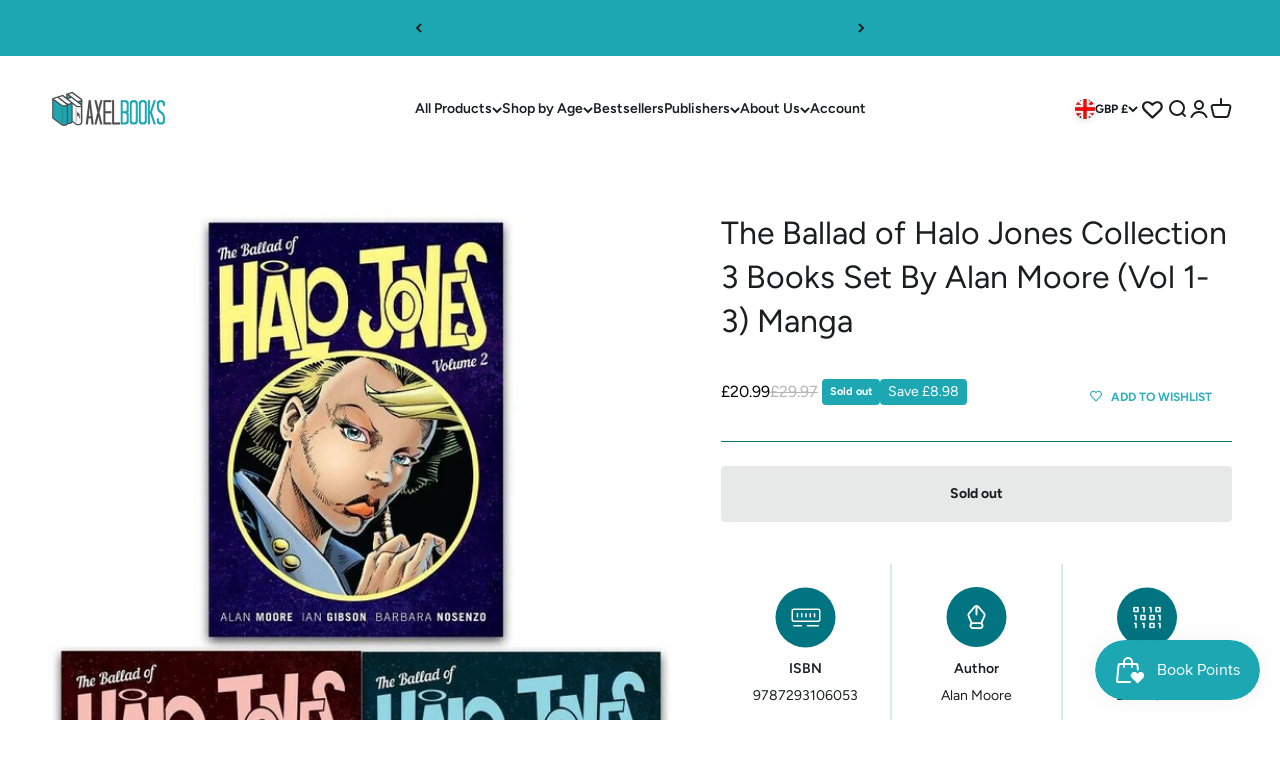

--- FILE ---
content_type: text/css
request_url: https://www.axelbooks.com/cdn/shop/t/20/assets/custom.css?v=152377912275642309771728637430
body_size: 1217
content:
details#accordion-filter-p-tag .checkbox-container.removethis{display:none}.collection-card{filter:none}@media screen and (pointer: fine){.shopify-section--media-grid img.content-over-media__media.zoom-image{transform:none!important}}.shopify-section--media-grid .rounded{border-radius:0}.shopify-section--media-grid .shadow{filter:none}.shopify-section--media-grid .content-over-media>:is(picture,img,video,iframe,svg,video-media){object-fit:contain}@media screen and (min-width: 1000px){.shopify-section--media-grid .media-grid{gap:0;--calculated-row-height: max(150px, min(112vw / 5, var(--media-grid-row-height)))}}.shopify-section--collection-list .content-over-media{gap:0}.shopify-section--collection-list .collection-card__content-wrapper svg{display:none}@media screen and (pointer: fine){.shopify-section--collection-list .collection-card:hover .collection-card__content{transform:none}}.shopify-section--collection-list .collection-card__content-wrapper.text-custom.place-self-end-center.text-center{background-color:#007480;max-width:100%!important;width:100%}.shopify-section--collection-list .content-over-media{grid-template:0 minmax(0,1fr) 0 / minmax(0,0fr) minmax(0,min(var(--container-max-width),100% - var(--content-over-media-gap, var(--content-over-media-column-gap, var(--container-gutter)))* 0)) minmax(0,1fr)}.shopify-section--text-with-icons img.image-icon{height:60px;width:auto}.shopify-section--text-with-icons p.h5{font-size:24px;line-height:26px;color:#007480}.shopify-section--text-with-icons .prose :is(.h5,.h6,h5,h6)+*{color:#1f2b2e;font-size:14px;line-height:20px}.footer__block.footer__block--menu p.bold{color:#007480;font-size:16px;line-height:24px}.footer__block.footer__block--menu .link-faded{opacity:1}.footer__wrapper .prose.text-subdued{color:#1f2b2e!important}.footer__block.footer__block--newsletter input{background-color:#fff;border:0px}.footer__wrapper{row-gap:0}ul.social-media svg.icon{color:#007480}.footer__aside-top{margin-top:15px}.collection-card__content.prose p.h5{padding:16px 20px;font-weight:700}@media screen and (min-width: 800px){.shopify-section--collection-list .scrollbar{display:none}.shopify-section--media-grid button.button.button--lg{margin-top:25px!important}.slideshow p.h1{font-size:60px;line-height:66px}.product-info__complementary-products .horizontal-product-list-carousel{border-width:1px;border-color:#77cad1;border-radius:4px}}.horizontal-product-list.divide-x{border-color:#77cad1}.divide-x>:not([hidden])~:not([hidden]){border-color:#77cad1}a.text-with-icon.group span.reversed-link{color:#292929;font-weight:600}a.text-with-icon.group .circle-chevron,.shopify-section--faq .circle-chevron{background:#007480;color:#fff}details.accordion.group{border-color:#007480}.accordion__toggle.bold{font-weight:500}.shopify-section--contact input,.shopify-section--contact textarea{border-color:#007480}.shopify-section--contact label{color:#1f2b2e}nav.header__link-list.justify-center.wrap a,nav.header__link-list.justify-center.wrap summary{font-weight:600}.mega-menu__nav>li{width:20%}.mega-menu__nav{max-width:100%}li.v-stack.gap-4.justify-items-start a.h5{font-size:12px;font-weight:400}li.v-stack.gap-4.justify-items-start ul li{font-size:16px;color:#000!important;padding-bottom:5px}li.v-stack.gap-4.justify-items-start ul li a,.dropdown-menu a{opacity:1}.navigation-drawer li.h3{font-size:18px}.navigation-drawer button .circle-chevron{background:#007480;color:#fff}.navigation-drawer ul.v-stack.gap-4{row-gap:23px}.panel-footer__localization-wrapper.h-stack.gap-6.border-t.md\:hidden{border-color:#007480}details.product-info__accordion.accordion.group .accordion__toggle.bold{font-weight:600}details.product-info__accordion.accordion.group .circle-chevron{background:#007480;color:#fff}sale-price.text-lg.text-on-sale{font-size:16px;color:#000}compare-at-price.text-subdued.line-through{font-size:16px;color:#b6b6b6}.product-info__price on-sale-badge.badge.badge--on-sale{font-size:14px;font-weight:400}hr.product-info__separator{border-color:#007480}.quantity-selector{border-radius:0;border-color:#c9cdd2}.product-list__promo p.h4{font-size:36px;font-weight:700;line-height:39.6px}.product-list__promo .prose :is(.h3,.h4,h3,h4)+*{margin-block-start:15px;font-size:14px;font-weight:400;line-height:normal}.product-list__promo span.bold{padding:12px 23px;background-color:#1ca7b3;border-radius:4px;font-size:14px;font-weight:600;line-height:22px;letter-spacing:.2px}.product-list__promo .circle-button.circle-button--sm.ring-current{display:none}nav.collection__pagination.pagination{border-color:#007480}nav.collection__pagination.pagination .animated-arrow{color:#007480}.shopify-section--collection-list .section.section-full.bg-custom.text-custom{padding-top:50px;padding-bottom:50px}.shopify-section--collection-list h2.h2{font-size:36px;font-weight:600;line-height:39.6px}.shopify-section--collection-list .section-stack{row-gap:30px}@media only screen and (max-width: 600px){.shopify-section--media-grid a.media-grid__item.shadow.group:nth-of-type(1){order:1}.shopify-section--media-grid a.media-grid__item.shadow.group:nth-of-type(2){order:3}.shopify-section--media-grid a.media-grid__item.shadow.group:nth-of-type(3){order:2}.shopify-section--media-grid .section.section-blends.section-full p.h4{font-size:24px!important;line-height:28px!important}.shopify-section--media-grid button.button.button--lg{margin-top:15px!important}.collection-list{--collection-list-grid: auto / auto-flow 56vw !important}}span.product-card__title a{color:var(--Gray-900, #292929);font-family:Avenir Next;font-size:16px;font-style:normal;font-weight:600!important;line-height:24px}product-card sale-price.text-on-sale{color:#292929;font-size:16px}product-card price-list.price-list{margin-top:5px}.circle-chevron{background:#007480;color:#fff}.wishlist-hero-custom-button.wishlisthero-floating{left:auto!important;right:5px!important}.wlh-icon-heart-empty:before{font-weight:600!important;font-size:20px!important}.slideshow a.button.button--xl{font-size:14px;line-height:22px;padding:16px 30px;font-weight:600}.slideshow__controls .circle-button--bordered{box-shadow:0 0 20px 3px #00000030;background-color:#1ba8b3;border:0px;color:#fff}.scrollbar__progress:before{background:#007480}.scrollbar__progress{height:3px}.scrollbar .ring{box-shadow:0 0 0 1px #007480;color:#007480}.shopify-section--media-grid p.h4{font-size:32px;line-height:36px;font-weight:700}a.button.button--xl,button.button.button--lg{font-weight:600;padding:12px 23px}.product-info__complementary-products button.button.button--sm.button--subdued{background-color:#1ca7b3;border-radius:0!important;color:#fff;font-weight:400}.product-info__complementary-products a.text-sm.bold{font-weight:600!important;max-width:280px!important;font-size:14px;line-height:20px;margin-bottom:5px}.product-info__complementary-products compare-at-price.text-subdued.text-sm.line-through{color:#b6b6b6;font-size:14px}.product-info__complementary-products sale-price.text-on-sale.text-sm{color:#000;font-size:14px}.product-info__block-group.accordion-group details.accordion.group{border-color:#77cad1}.prose.text-sm.offertext p{color:#1f2b2e;font-size:12px;line-height:17px}.offer.offer--center.bg-custom.text-custom{padding:16px 24px;row-gap:7px;border-radius:4px}.collection-featured-product .horizontal-product{background-color:#fff;color:#000;font-weight:500!important}.collection-featured-product .horizontal-product span.text-sm.bold{font-weight:500!important}.collection-featured-product .horizontal-product span.text-sm.bold{font-weight:600!important;font-size:12px;line-height:17px;margin-bottom:3px}.collection-featured-product compare-at-price.text-subdued.text-sm.line-through{color:#b6b6b6;font-size:14px}.collection-featured-product sale-price.text-on-sale.text-sm{color:#000;font-size:14px}.collection-featured-product p.collection-featured-product__title.text-xs.bold{background-color:#ffffff40}.page-dots>*{width:8px;height:8px;background:#007480}facet-floating-filter.facets__floating-filter button.button.button--xl{background-color:#1ca7b3}.quick-buy-drawer__info a.button.button--secondary{background-color:#e3e3e3}cart-drawer#cart-drawer a.button.button--xl.button--secondary{background-color:#e3e3e3;padding-top:17px;padding-bottom:17px}
/*# sourceMappingURL=/cdn/shop/t/20/assets/custom.css.map?v=152377912275642309771728637430 */


--- FILE ---
content_type: image/svg+xml
request_url: https://www.axelbooks.com/cdn/shop/files/Offer.svg?v=1727346141&width=24
body_size: -124
content:
<svg xmlns="http://www.w3.org/2000/svg" fill="none" viewBox="0 0 24 24" height="24" width="24">
<g clip-path="url(#clip0_10334_6658)" id="Offer">
<path stroke-width="2" stroke="#007480" d="M16.8898 21.975C15.5648 22.949 13.7138 22.875 12.4988 21.766C9.06179 18.6277 5.79322 15.3098 2.70685 11.826C2.32564 11.4027 2.06552 10.8846 1.95385 10.326C1.55985 8.29301 0.726847 3.22201 1.97585 1.97201C3.22585 0.722009 8.29585 1.55601 10.3278 1.95001C10.8878 2.06101 11.4058 2.32101 11.8298 2.70201C15.3136 5.78838 18.6316 9.05695 21.7698 12.494C22.8788 13.708 22.9498 15.561 21.9788 16.886C21.2778 17.841 20.5368 18.8 19.6688 19.666C18.8038 20.531 17.8458 21.273 16.8908 21.974L16.8898 21.975ZM9.45785 6.52301C9.6593 6.71335 9.82054 6.94215 9.93203 7.19588C10.0435 7.44961 10.103 7.72313 10.107 8.00025C10.1109 8.27737 10.0593 8.55247 9.95505 8.80928C9.85084 9.06609 9.69619 9.29939 9.50025 9.4954C9.30431 9.69141 9.07106 9.84613 8.81428 9.95043C8.55751 10.0547 8.28243 10.1065 8.00531 10.1026C7.72819 10.0988 7.45465 10.0394 7.20088 9.92796C6.94711 9.81656 6.71825 9.6554 6.52785 9.45401C6.15708 9.06186 5.95386 8.54058 5.96137 8.00095C5.96888 7.46133 6.18654 6.94591 6.56809 6.56423C6.94963 6.18256 7.46498 5.96473 8.0046 5.95703C8.54422 5.94933 9.06557 6.15237 9.45785 6.52301Z" clip-rule="evenodd" fill-rule="evenodd" id="Vector"></path>
</g>
<defs>
<clipPath id="clip0_10334_6658">
<rect fill="white" height="24" width="24"></rect>
</clipPath>
</defs>
</svg>


--- FILE ---
content_type: image/svg+xml
request_url: https://cdn.shopify.com/s/files/1/0557/3463/2623/files/sku.svg
body_size: -705
content:
<svg xmlns="http://www.w3.org/2000/svg" fill="none" viewBox="0 0 60 61" height="61" width="60">
<rect fill="#007480" rx="30" height="60" width="60" y="0.53833"></rect>
<g clip-path="url(#clip0_10448_3654)">
<path stroke-linejoin="round" stroke-width="1.5" stroke="white" d="M27 25.5383V20.5383H25"></path>
<path stroke-linejoin="round" stroke-width="1.5" stroke="white" d="M34 25.5383V20.5383H32"></path>
<path stroke-linejoin="round" stroke-width="1.5" stroke="white" d="M19 41.5383V36.5383H17"></path>
<path stroke-linejoin="round" stroke-width="1.5" stroke="white" d="M27 41.5383V36.5383H25"></path>
<path stroke-linejoin="round" stroke-width="1.5" stroke="white" d="M21 20.5383H17V24.5383H21V20.5383Z"></path>
<path stroke-linejoin="round" stroke-width="1.5" stroke="white" d="M43 41.5383V36.5383H41"></path>
<path stroke-linejoin="round" stroke-width="1.5" stroke="white" d="M37 36.5383H33V40.5383H37V36.5383Z"></path>
<path stroke-linejoin="round" stroke-width="1.5" stroke="white" d="M43 33.5383V28.5383H41"></path>
<path stroke-linejoin="round" stroke-width="1.5" stroke="white" d="M37 28.5383H33V32.5383H37V28.5383Z"></path>
<path stroke-linejoin="round" stroke-width="1.5" stroke="white" d="M43 20.5383H39V24.5383H43V20.5383Z"></path>
<path stroke-linejoin="round" stroke-width="1.5" stroke="white" d="M19 33.5383V28.5383H17"></path>
<path stroke-linejoin="round" stroke-width="1.5" stroke="white" d="M28 28.5383H24V32.5383H28V28.5383Z"></path>
</g>
<defs>
<clipPath id="clip0_10448_3654">
<rect transform="translate(16 19.5383)" fill="white" height="22" width="28"></rect>
</clipPath>
</defs>
</svg>


--- FILE ---
content_type: image/svg+xml
request_url: https://cdn.shopify.com/s/files/1/0557/3463/2623/files/publisher.svg
body_size: -91
content:
<svg xmlns="http://www.w3.org/2000/svg" fill="none" viewBox="0 0 60 61" height="61" width="60">
<rect fill="#007480" rx="30" height="60" width="60" y="0.53833"></rect>
<path fill="white" d="M37.7297 19.0383H23.4595C21.6519 19.0383 20.1892 20.4891 20.1892 22.2819V23.7563H19.8919C19.4043 23.7563 19 24.1573 19 24.6409C19 25.1245 19.4043 25.5255 19.8919 25.5255H20.1892V29.6537H19.8919C19.4043 29.6537 19 30.0547 19 30.5383C19 31.0219 19.4043 31.4229 19.8919 31.4229H20.1892V35.5512H19.8919C19.4043 35.5512 19 35.9522 19 36.4358C19 36.9194 19.4043 37.3204 19.8919 37.3204H20.1892V38.7947C20.1892 40.5876 21.6519 42.0383 23.4595 42.0383H37.7297C39.5373 42.0383 41 40.5876 41 38.7947V22.2819C41 20.4891 39.5373 19.0383 37.7297 19.0383ZM21.973 38.7947V37.3204H22.2703C22.7578 37.3204 23.1622 36.9194 23.1622 36.4358C23.1622 35.9522 22.7578 35.5512 22.2703 35.5512H21.973V31.4229H22.2703C22.7578 31.4229 23.1622 31.0219 23.1622 30.5383C23.1622 30.0547 22.7578 29.6537 22.2703 29.6537H21.973V25.5255H22.2703C22.7578 25.5255 23.1622 25.1245 23.1622 24.6409C23.1622 24.1573 22.7578 23.7563 22.2703 23.7563H21.973V22.2819C21.973 21.4681 22.6389 20.8076 23.4595 20.8076H24.9459V40.2691H23.4595C22.6389 40.2691 21.973 39.6086 21.973 38.7947ZM39.2162 38.7947C39.2162 39.6086 38.5503 40.2691 37.7297 40.2691H26.7297V20.8076H37.7297C38.5503 20.8076 39.2162 21.4681 39.2162 22.2819V38.7947Z"></path>
</svg>


--- FILE ---
content_type: image/svg+xml
request_url: https://cdn.shopify.com/s/files/1/0557/3463/2623/files/author.svg
body_size: -435
content:
<svg xmlns="http://www.w3.org/2000/svg" fill="none" viewBox="0 0 60 61" height="61" width="60">
<rect fill="#007480" rx="30" height="60" width="60" y="0.0383301"></rect>
<path fill="white" d="M38.1894 25.7313L32.5151 19.1417C31.2515 17.6705 28.7607 17.6705 27.4849 19.1417L21.8228 25.7313C20.9844 26.708 20.7657 28.105 21.2639 29.3043L24.1314 36.1164C23.4509 36.7345 23.0135 37.637 23.0135 38.6385C23.0135 40.5177 24.508 42.0383 26.3549 42.0383H33.6451C35.492 42.0383 36.9865 40.5177 36.9865 38.6385C36.9865 37.637 36.5491 36.7469 35.8686 36.1164L38.7361 29.3043C39.2343 28.105 39.0156 26.708 38.1772 25.7313H38.1894ZM33.6451 40.1839H26.3549C25.5165 40.1839 24.8361 39.4915 24.8361 38.6385C24.8361 37.7854 25.5165 37.0931 26.3549 37.0931H33.6451C34.4835 37.0931 35.1639 37.7854 35.1639 38.6385C35.1639 39.4915 34.4835 40.1839 33.6451 40.1839ZM37.0715 28.5748L34.2405 35.3004C34.0461 35.2633 33.8517 35.2386 33.6573 35.2386H26.367C26.1605 35.2386 25.9661 35.2633 25.7838 35.3004L22.9528 28.5748C22.7219 28.0309 22.8191 27.388 23.2079 26.9429L28.8579 20.3533C28.9186 20.2792 29.0158 20.2421 29.0887 20.1802V27.4992C29.0887 28.0061 29.5018 28.4265 30 28.4265C30.4982 28.4265 30.9113 28.0061 30.9113 27.4992V20.1926C30.9842 20.2544 31.0814 20.2915 31.1421 20.3657L36.8164 26.9553C37.193 27.4003 37.3024 28.0432 37.0715 28.5872V28.5748Z"></path>
</svg>


--- FILE ---
content_type: image/svg+xml
request_url: https://www.axelbooks.com/cdn/shop/files/delivery.svg?v=1727346141&width=24
body_size: -92
content:
<svg xmlns="http://www.w3.org/2000/svg" fill="none" viewBox="0 0 24 24" height="24" width="24">
<g id="delivery">
<path stroke-linejoin="round" stroke-linecap="round" stroke-width="2" stroke="#007480" d="M18.9999 17.798H20.8679C21.0931 17.7981 21.3162 17.7538 21.5243 17.6677C21.7324 17.5815 21.9216 17.4552 22.0808 17.2959C22.2401 17.1367 22.3664 16.9475 22.4526 16.7394C22.5387 16.5313 22.583 16.3082 22.5829 16.083V11.25C22.5829 10.8199 22.4981 10.3941 22.3335 9.99682C22.1689 9.59953 21.9277 9.23856 21.6236 8.93453C21.3194 8.6305 20.9584 8.38936 20.5611 8.22488C20.1637 8.06041 19.7379 7.97582 19.3079 7.97595H14.3949L14.2979 15.845" id="Vector"></path>
<path stroke-width="2" stroke="#007480" d="M8.70989 18.175C10.2749 18.175 11.8039 18.015 13.2819 17.854M3.34189 17.767C2.94144 17.7236 2.56754 17.5457 2.28128 17.2624C1.99502 16.979 1.81333 16.607 1.76589 16.207C1.57689 14.613 1.35889 12.951 1.35889 11.247C1.35889 9.54199 1.57489 7.88099 1.76389 6.28699C1.81189 5.88707 1.9939 5.51517 2.28026 5.2319C2.56662 4.94863 2.94046 4.77066 3.34089 4.72699C5.06589 4.54099 6.86389 4.31799 8.71089 4.31799C10.5579 4.31799 12.3549 4.54099 14.0789 4.72599C14.4795 4.76945 14.8536 4.94732 15.1401 5.23061C15.4267 5.51391 15.6088 5.88591 15.6569 6.28599C15.7229 6.84999 15.7929 7.42099 15.8559 7.99999" id="Vector_2"></path>
<path stroke-linejoin="round" stroke-linecap="round" stroke-width="2" stroke="#007480" d="M16.061 21.069C15.2928 21.069 14.5561 20.7638 14.0129 20.2206C13.4697 19.6774 13.1645 18.9407 13.1645 18.1725C13.1645 17.4043 13.4697 16.6676 14.0129 16.1244C14.5561 15.5812 15.2928 15.276 16.061 15.276C16.8294 15.276 17.5662 15.5812 18.1095 16.1245C18.6528 16.6678 18.958 17.4047 18.958 18.173C18.958 18.9413 18.6528 19.6782 18.1095 20.2215C17.5662 20.7648 16.8294 21.069 16.061 21.069ZM5.83203 21.069C5.06397 21.069 4.32736 20.7639 3.78425 20.2208C3.24115 19.6777 2.93604 18.9411 2.93604 18.173C2.93604 17.4049 3.24115 16.6683 3.78425 16.1252C4.32736 15.5821 5.06397 15.277 5.83203 15.277C6.60023 15.277 7.33697 15.5822 7.88017 16.1254C8.42337 16.6686 8.72854 17.4053 8.72854 18.1735C8.72854 18.9417 8.42337 19.6784 7.88017 20.2216C7.33697 20.7648 6.60023 21.069 5.83203 21.069Z" id="Vector_3"></path>
</g>
</svg>


--- FILE ---
content_type: image/svg+xml
request_url: https://cdn.shopify.com/s/files/1/0557/3463/2623/files/isbn.svg
body_size: 99
content:
<svg xmlns="http://www.w3.org/2000/svg" fill="none" viewBox="0 0 60 61" height="61" width="60">
<rect fill="#007480" rx="30" height="60" width="60" y="0.53833"></rect>
<path fill="white" d="M45 23.7883C45 22.5433 43.9774 21.5383 42.7105 21.5383H18.2895C17.0226 21.5383 16 22.5433 16 23.7883V32.7883C16 34.0333 17.0226 35.0383 18.2895 35.0383H42.7105C43.9774 35.0383 45 34.0333 45 32.7883V23.7883ZM43.4737 32.7883C43.4737 33.2083 43.1379 33.5383 42.7105 33.5383H18.2895C17.8621 33.5383 17.5263 33.2083 17.5263 32.7883V23.7883C17.5263 23.3683 17.8621 23.0383 18.2895 23.0383H42.7105C43.1379 23.0383 43.4737 23.3683 43.4737 23.7883V32.7883Z"></path>
<path fill="white" d="M25.9211 38.0383H18.2895C17.8622 38.0383 17.5264 38.3683 17.5264 38.7883C17.5264 39.2083 17.8622 39.5383 18.2895 39.5383H25.9211C26.3485 39.5383 26.6843 39.2083 26.6843 38.7883C26.6843 38.3683 26.3485 38.0383 25.9211 38.0383Z"></path>
<path fill="white" d="M42.7106 38.0383H32.0263C31.599 38.0383 31.2632 38.3683 31.2632 38.7883C31.2632 39.2083 31.599 39.5383 32.0263 39.5383H42.7106C43.1379 39.5383 43.4737 39.2083 43.4737 38.7883C43.4737 38.3683 43.1379 38.0383 42.7106 38.0383Z"></path>
<path fill="white" d="M21.9223 26.0383C21.495 26.0383 21.1592 26.3683 21.1592 26.7883V29.7883C21.1592 30.2083 21.495 30.5383 21.9223 30.5383C22.3497 30.5383 22.6855 30.2083 22.6855 29.7883V26.7883C22.6855 26.3683 22.3497 26.0383 21.9223 26.0383Z"></path>
<path fill="white" d="M26.2109 26.0383C25.7835 26.0383 25.4478 26.3683 25.4478 26.7883V29.7883C25.4478 30.2083 25.7835 30.5383 26.2109 30.5383C26.6383 30.5383 26.9741 30.2083 26.9741 29.7883V26.7883C26.9741 26.3683 26.6383 26.0383 26.2109 26.0383Z"></path>
<path fill="white" d="M30.5 26.0383C30.0726 26.0383 29.7368 26.3683 29.7368 26.7883V29.7883C29.7368 30.2083 30.0726 30.5383 30.5 30.5383C30.9273 30.5383 31.2631 30.2083 31.2631 29.7883V26.7883C31.2631 26.3683 30.9273 26.0383 30.5 26.0383Z"></path>
<path fill="white" d="M34.7632 26.0383C34.3358 26.0383 34 26.3683 34 26.7883V29.7883C34 30.2083 34.3358 30.5383 34.7632 30.5383C35.1905 30.5383 35.5263 30.2083 35.5263 29.7883V26.7883C35.5263 26.3683 35.1905 26.0383 34.7632 26.0383Z"></path>
<path fill="white" d="M39.0781 26.0383C38.6507 26.0383 38.3149 26.3683 38.3149 26.7883V29.7883C38.3149 30.2083 38.6507 30.5383 39.0781 30.5383C39.5055 30.5383 39.8413 30.2083 39.8413 29.7883V26.7883C39.8413 26.3683 39.5055 26.0383 39.0781 26.0383Z"></path>
</svg>
